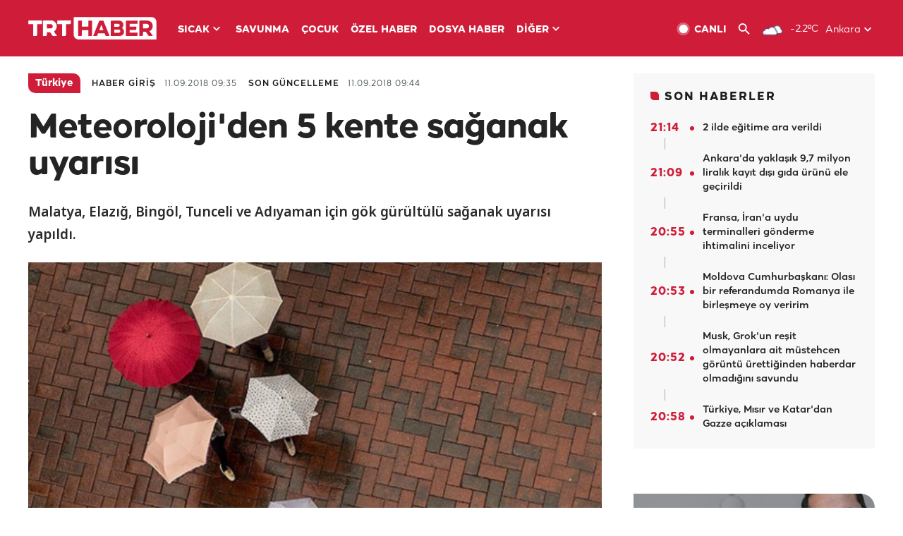

--- FILE ---
content_type: text/html; charset=UTF-8
request_url: https://www.trthaber.com/haber/turkiye/meteorolojiden-5-kente-saganak-uyarisi-384135.html
body_size: 14118
content:
<!DOCTYPE html>
<html lang="tr" prefix="og: http://ogp.me/ns#" class="" >
<head>
<meta http-equiv="Content-Type" content="text/html; charset=utf-8" />
<meta property="fb:pages" content="127630700588623" />
<title>METEOROLOJİ'DEN 5 KENTE SAĞANAK UYARISI - Son Dakika Haberleri</title>
<meta name="description" content="Malatya, Elazığ, Bingöl, Tunceli ve Adıyaman için gök gürültülü sağanak uyarısı yapıldı." />
<link href="https://trthaberstatic.cdn.wp.trt.com.tr/static/favicon.ico" rel="shortcut icon" type="image/x-icon" />
<link rel="apple-touch-icon" sizes="57x57" href="https://trthaberstatic.cdn.wp.trt.com.tr/static/images/trt-haber-kare-logo-57x57.png">
<link rel="apple-touch-icon" sizes="60x60" href="https://trthaberstatic.cdn.wp.trt.com.tr/static/images/trt-haber-kare-logo-60x60.png">
<link rel="apple-touch-icon" sizes="72x72" href="https://trthaberstatic.cdn.wp.trt.com.tr/static/images/trt-haber-kare-logo-72x72.png">
<link rel="apple-touch-icon" sizes="76x76" href="https://trthaberstatic.cdn.wp.trt.com.tr/static/images/trt-haber-kare-logo-76x76.png">
<link rel="apple-touch-icon" sizes="114x114" href="https://trthaberstatic.cdn.wp.trt.com.tr/static/images/trt-haber-kare-logo-114x114.png">
<link rel="apple-touch-icon" sizes="120x120" href="https://trthaberstatic.cdn.wp.trt.com.tr/static/images/trt-haber-kare-logo-120x120.png">
<link rel="apple-touch-icon" sizes="144x144" href="https://trthaberstatic.cdn.wp.trt.com.tr/static/images/trt-haber-kare-logo-144x144.png">
<link rel="apple-touch-icon" sizes="152x152" href="https://trthaberstatic.cdn.wp.trt.com.tr/static/images/trt-haber-kare-logo-152x152.png">
<link rel="apple-touch-icon" sizes="180x180" href="https://trthaberstatic.cdn.wp.trt.com.tr/static/images/trt-haber-kare-logo-180x180.png">
<link rel="icon" type="image/png" href="https://trthaberstatic.cdn.wp.trt.com.tr/static/images/trt-haber-kare-logo-144x144.png" sizes="144x144">
<link rel="icon" type="image/png" href="https://trthaberstatic.cdn.wp.trt.com.tr/static/images/trt-haber-kare-logo-192x192.png" sizes="192x192">
<meta name="msapplication-square70x70logo" content="https://trthaberstatic.cdn.wp.trt.com.tr/static/images/trt-haber-kare-logo-70x70.png">
<meta name="msapplication-square150x150logo" content="https://trthaberstatic.cdn.wp.trt.com.tr/static/images/trt-haber-kare-logo-150x150.png">
<meta name="msapplication-wide310x150logo" content="https://trthaberstatic.cdn.wp.trt.com.tr/static/images/trt-haber-logo-310x150.png">
<meta name="msapplication-square310x310logo" content="https://trthaberstatic.cdn.wp.trt.com.tr/static/images/trt-haber-kare-logo-310x310.png">
<meta property="og:title" content="Meteoroloji'den 5 kente sağanak uyarısı" />
<meta property="og:description" content="Malatya, Elazığ, Bingöl, Tunceli ve Adıyaman için gök gürültülü sağanak uyarısı yapıldı." />
<link rel="image_src" type="image/jpeg" href="https://trthaberstatic.cdn.wp.trt.com.tr/resimler/938000/938957.jpg" />
<link rel="thumbnail" type="image/jpeg" href="https://trthaberstatic.cdn.wp.trt.com.tr/resimler/938000/938957.jpg" />
<meta property="og:image" content="https://trthaberstatic.cdn.wp.trt.com.tr/resimler/938000/938957.jpg" />
<meta name="viewport" content="width=device-width, initial-scale=1.0, shrink-to-fit=no">
<base href="https://www.trthaber.com/" />
<link rel="canonical" href="https://www.trthaber.com/haber/turkiye/meteorolojiden-5-kente-saganak-uyarisi-384135.html"/>
<meta name="google-play-app" content="app-id=com.TRT.TrtHaber">
<meta name="application-name" content="TRT Haber">
<meta name="apple-itunes-app" content="app-id=509983402,app-argument=https://apps.apple.com/tr/app/trt-haber/id509983402">
<meta name="apple-mobile-web-app-title" content="TRT Haber">
<meta name="robots" content="max-image-preview:large">
<meta name="p:domain_verify" content="d84e2d14ad1b4fe58877beb901e5cdcc"/>
<meta name="p:domain_verify" content="a071267efb21000e62681b430866dd61"/>
<meta http-equiv="Accept-CH" content="DPR, Viewport-Width">
<meta name="twitter:card" content="summary_large_image">
<meta name="twitter:site" content="@trthaber">
<meta name="twitter:url" content="https://www.trthaber.com/haber/turkiye/meteorolojiden-5-kente-saganak-uyarisi-384135.html">
<meta name="twitter:title" content="Meteoroloji&#039;den 5 kente sağanak uyarısı">
<meta name="twitter:description" content="Malatya, Elazığ, Bingöl, Tunceli ve Adıyaman için gök gürültülü sağanak uyarısı yapıldı.">
<meta name="twitter:image" content="https://trthaberstatic.cdn.wp.trt.com.tr/resimler/938000/938957.jpg">
<meta property="og:url" content="https://www.trthaber.com/haber/turkiye/meteorolojiden-5-kente-saganak-uyarisi-384135.html">
<meta property="og:type" content="article">
<link rel="stylesheet" type="text/css" href="https://trthaberstatic.cdn.wp.trt.com.tr/static/bootstrap-4.5.0/css/bootstrap.min.css?v=594" />
<link rel="stylesheet" type="text/css" href="https://trthaberstatic.cdn.wp.trt.com.tr/static/css/styles.min.css?v=594" />
<link rel="stylesheet" type="text/css" media="screen and (max-width: 576px)" href="https://trthaberstatic.cdn.wp.trt.com.tr/static/css/style-576.min.css?v=594" />
<link rel="stylesheet" type="text/css" media="screen and (min-width: 576.1px) and (max-width: 768px)" href="https://trthaberstatic.cdn.wp.trt.com.tr/static/css/style-576-768.min.css?v=594" />
<link rel="stylesheet" type="text/css" media="screen and (min-width: 576.1px) and (max-width: 1040px)" href="https://trthaberstatic.cdn.wp.trt.com.tr/static/css/style-576-1040.min.css?v=594" />
<link rel="stylesheet" type="text/css" media="screen and (min-width: 768.1px) and (max-width: 1040px)" href="https://trthaberstatic.cdn.wp.trt.com.tr/static/css/style-768-1040.min.css?v=594" />
<link rel="stylesheet" type="text/css" media="screen and (min-width: 1040.1px) and (max-width: 1270px)" href="https://trthaberstatic.cdn.wp.trt.com.tr/static/css/style-1040-1270.min.css?v=594" />
<link rel="stylesheet" type="text/css" media="screen and (min-width: 1270.1px) and (max-width: 1470px)" href="https://trthaberstatic.cdn.wp.trt.com.tr/static/css/style-1270-1470.min.css?v=594" />
<link rel="stylesheet" type="text/css" media="screen and (min-width: 1470.1px)" href="https://trthaberstatic.cdn.wp.trt.com.tr/static/css/style-1470.min.css?v=594" />
<script src="https://trthaberstatic.cdn.wp.trt.com.tr/static/plugins/jquery-3.5.1.min.js" type="text/javascript"></script>
<script src="https://cdn.pr.trt.com.tr/static/js/player/player.1.0.165.js" type="text/javascript"></script>
<script type="application/ld+json">
{ 
    "@context" : "http://schema.org",
    "@type" : "Organization",
    "name": "TRT Haber",
    "legalName" : "TRT Haber",
    "url" : "https://www.trthaber.com/",
    "logo": "https://ddei5-0-ctp.trendmicro.com:443/wis/clicktime/v1/query?url=https%3a%2f%2ftrthaberstatic.cdn.wp.trt.com.tr%2fstatic%2fimages%2fnew%2dlogo%2dblack.svg&umid=E8A677EA-ED09-3805-ABEF-1B1D33D2D974&auth=09795f0ed076112d1bf566299a10d0ae0d737571-04d353ff70c12088bbfc6c35c986ccbf450c25f3",
    "foundingDate": "2010",
    "address": {
        "@type": "PostalAddress",
        "streetAddress": "TRT Genel Müdürlüğü, Turan Güneş Bulvarı 06550 Oran, Ankara",
        "addressLocality": "Oran",
        "addressRegion": "ANKARA",
        "postalCode": "06550",
        "addressCountry": "TR"
    },
    "contactPoint" : [
        {
            "@type" : "ContactPoint",
            "telephone" : "+90-4440878",
            "contactType" : "customer support",
            "email": "trthaber@trthaber.com",
            "areaServed" : "TR",
            "availableLanguage" : ["Turkish"]
        },
        {
            "@type" : "ContactPoint",
            "telephone" : "+90-4440878",
            "contactType" : "technical support",
            "email": "trthaber@trthaber.com",
            "areaServed" : "TR",
            "availableLanguage" : ["Turkish"]
        },
        {
            "@type" : "ContactPoint",
            "telephone" : "+90-4440878",
            "email": "trthaber@trthaber.com",
            "contactType" : "sales",
            "areaServed" : "TR",
            "availableLanguage" : ["Turkish"]
        }
    ],
    "sameAs": [
        "https://www.facebook.com/trthaber",
        "https://twitter.com/trthaber",
        "https://www.youtube.com/user/trthaber"
    ]
}
</script>
<script type="application/ld+json" id="breadcrumbStructuredData">
{
  "@context": "https://schema.org",
  "@type": "BreadcrumbList",
  "itemListElement": [
      { "@type": "ListItem", "position": 1, "name": "Haberler", "item": "https://www.trthaber.com/" },{ "@type": "ListItem", "position": 2, "name": "Türkiye", "item": "https://www.trthaber.com/haber/turkiye/" },{ "@type": "ListItem", "position": 3, "name": "Meteoroloji&#039;den 5 kente sağanak uyarısı", "item": "https://www.trthaber.com/haber/turkiye/meteorolojiden-5-kente-saganak-uyarisi-384135.html" }
  ]
}
</script>
<script type="application/ld+json" id="newsStructuredData">
{
    "@context": "http://schema.org",
    "@type": "NewsArticle",
    "articleSection": "Türkiye",
    "mainEntityOfPage": {
        "@type": "WebPage",
        "@id": "https://www.trthaber.com/haber/turkiye/meteorolojiden-5-kente-saganak-uyarisi-384135.html"
    },
    "headline": "Meteoroloji&#039;den 5 kente sağanak uyarısı",
    "description": "Malatya, Elazığ, Bingöl, Tunceli ve Adıyaman için gök gürültülü sağanak uyarısı yapıldı.",
    "keywords":[],
    "image": {
        "@type": "ImageObject",
        "url": "https://trthaberstatic.cdn.wp.trt.com.tr/resimler/938000/938957.jpg",
        "height": "1280",
        "width": "720"
    },
    "datePublished": "2018-09-11 09:35:00+03:00",
    "dateModified": "2018-09-11 09:44:33+03:00",
    "author": {
        "@type": "Organization",
        "name": "TRT Haber"
    },
    "publisher": {
        "@type": "Organization",
        "name": "TRT Haber",
        "logo": {
            "@type": "ImageObject",
            "width": "436",
            "height": "84",
            "url": "https://trthaberstatic.cdn.wp.trt.com.tr/static/images/trthaber-organization-logo.png"
        }
    }
}
</script>
<!-- Global site tag (gtag.js) - Google Analytics -->
            <script async src="https://www.googletagmanager.com/gtag/js?id=UA-26291030-5"></script>
            <script>
              window.dataLayer = window.dataLayer || [];
              function gtag(){dataLayer.push(arguments);}
              gtag('js', new Date());
            
              gtag('config', 'UA-26291030-5');
            </script>
        <!-- Google Tag Manager -->
            <script>(function(w,d,s,l,i){w[l]=w[l]||[];w[l].push({'gtm.start':
            new Date().getTime(),event:'gtm.js'});var f=d.getElementsByTagName(s)[0],
            j=d.createElement(s),dl=l!='dataLayer'?'&l='+l:'';j.async=true;j.src=
            'https://www.googletagmanager.com/gtm.js?id='+i+dl;f.parentNode.insertBefore(j,f);
            })(window,document,'script','dataLayer','GTM-PCCBKS9');</script>
            <!-- End Google Tag Manager --></head>
<body>
<!-- Google Tag Manager (noscript) -->
            <noscript><iframe src="https://www.googletagmanager.com/ns.html?id=GTM-PCCBKS9"
            height="0" width="0" style="display:none;visibility:hidden"></iframe></noscript>
            <!-- End Google Tag Manager (noscript) -->        <div class="masthead-ads-container">
            <div class="masthead-ads-wrapper">
                <!-- /112281457/trthaber_970x250_passback -->
<div id='div-gpt-ad-1549658900112-0' style='width:970px; height:250px; margin: 0 auto;'>
</div>            </div>
        </div>
        <!-- HEADER START -->
<div class="header">
        <div class="top-menu-container">
        <div class="mega-menu-button"></div>
        <div class="top-menu-wrapper">
            <a href="https://www.trthaber.com/" target="_self">
                <img class="logo" src="https://trthaberstatic.cdn.wp.trt.com.tr/static/images/logo.svg" width="183" height="32" title="Son Dakika Haberler" alt="Son Dakika Haberler" />
            </a>

                            <!--<img src="https://trthaberstatic.cdn.wp.trt.com.tr/static/images/siyah-kurdele.png" width="21" height="32" class="header-special-icon" />-->
            
                        <ul class="top-menu-left">
                                        <li class="sub">
                            <a href="javascript:void(0);" title="SICAK">
                                SICAK                                <i class="arrow"></i>
                            </a>
                            <ul class="menu-dropdown vertical-scroll one-column left-align">
                                                                    <li>
                                        <a href="https://www.trthaber.com/haber/gundem/" title="GÜNDEM" target="_blank">
                                            GÜNDEM                                        </a>
                                    </li>
                                                                    <li>
                                        <a href="https://www.trthaber.com/haber/turkiye/" title="TÜRKİYE" target="_blank">
                                            TÜRKİYE                                        </a>
                                    </li>
                                                                    <li>
                                        <a href="https://www.trthaber.com/haber/dunya/" title="DÜNYA" target="_blank">
                                            DÜNYA                                        </a>
                                    </li>
                                                                    <li>
                                        <a href="https://www.trthaber.com/haber/turk-dunyasi/" title="TÜRK DÜNYASI" target="_blank">
                                            TÜRK DÜNYASI                                        </a>
                                    </li>
                                                                    <li>
                                        <a href="https://www.trthaber.com/haber/ekonomi/" title="EKONOMİ" target="_blank">
                                            EKONOMİ                                        </a>
                                    </li>
                                                                    <li>
                                        <a href="https://www.trthaber.com/spor/" title="SPOR" target="_blank">
                                            SPOR                                        </a>
                                    </li>
                                                            </ul>
                        </li>
                                                <li >
                            <a href="https://www.trthaber.com/haber/savunma/" title="SAVUNMA" target="_blank">
                                SAVUNMA                            </a>
                        </li>
                                                <li >
                            <a href="https://www.trthaber.com/haber/cocuk/" title="ÇOCUK" target="_blank">
                                ÇOCUK                            </a>
                        </li>
                                                <li >
                            <a href="https://www.trthaber.com/ozel-haberler/" title="ÖZEL HABER" target="_blank">
                                ÖZEL HABER                            </a>
                        </li>
                                                <li >
                            <a href="https://www.trthaber.com/dosya-haberler/" title="DOSYA HABER" target="_blank">
                                DOSYA HABER                            </a>
                        </li>
                                                <li class="sub">
                            <a href="javascript:void(0);" title="DİĞER">
                                DİĞER                                <i class="arrow"></i>
                            </a>
                            <ul class="menu-dropdown vertical-scroll right-align">
                                                                    <li>
                                        <a href="https://www.trthaber.com/son-dakika-haberleri" title="SON HABERLER" target="_blank">
                                            SON HABERLER                                        </a>
                                    </li>
                                                                    <li>
                                        <a href="https://www.trthaber.com/tum-mansetler.html" title="TÜM MANŞETLER" target="_blank">
                                            TÜM MANŞETLER                                        </a>
                                    </li>
                                                                    <li>
                                        <a href="https://www.trthaber.com/fotograf-galerileri.html" title="FOTO FOKUS" target="_blank">
                                            FOTO FOKUS                                        </a>
                                    </li>
                                                                    <li>
                                        <a href="https://www.trthaber.com/haber/dunya-disi/" title="DÜNYA DIŞI" target="_blank">
                                            DÜNYA DIŞI                                        </a>
                                    </li>
                                                                    <li>
                                        <a href="https://www.trthaber.com/video-galerileri.html" title="VİDEO GALERİ" target="_blank">
                                            VİDEO GALERİ                                        </a>
                                    </li>
                                                                    <li>
                                        <a href="https://www.trthaber.com/haber/kultur-sanat/" title="KÜLTÜR-SANAT" target="_blank">
                                            KÜLTÜR-SANAT                                        </a>
                                    </li>
                                                                    <li>
                                        <a href="https://www.trthaber.com/dosya-haberler/" title="DOSYA HABER" target="_blank">
                                            DOSYA HABER                                        </a>
                                    </li>
                                                                    <li>
                                        <a href="https://www.trthaber.com/haber/yasam/" title="YAŞAM" target="_blank">
                                            YAŞAM                                        </a>
                                    </li>
                                                                    <li>
                                        <a href="https://www.trthaber.com/haber/saglik/" title="SAĞLIK" target="_blank">
                                            SAĞLIK                                        </a>
                                    </li>
                                                                    <li>
                                        <a href="https://www.trthaber.com/gezi/" title="GEZİ" target="_blank">
                                            GEZİ                                        </a>
                                    </li>
                                                                    <li>
                                        <a href="https://www.trthaber.com/haber/bilim-teknoloji/" title="TEKNOLOJİ" target="_blank">
                                            TEKNOLOJİ                                        </a>
                                    </li>
                                                                    <li>
                                        <a href="https://www.trthaber.com/haber/cevre/" title="ÇEVRE" target="_blank">
                                            ÇEVRE                                        </a>
                                    </li>
                                                                    <li>
                                        <a href="https://www.trthaber.com/haber/egitim/" title="EĞİTİM" target="_blank">
                                            EĞİTİM                                        </a>
                                    </li>
                                                                    <li>
                                        <a href="https://www.trthaber.com/haber/guncel/" title="GÜNCEL" target="_blank">
                                            GÜNCEL                                        </a>
                                    </li>
                                                                    <li>
                                        <a href="https://www.trthaber.com/haber/cocuk/" title="ÇOCUK" target="_blank">
                                            ÇOCUK                                        </a>
                                    </li>
                                                                    <li>
                                        <a href="https://www.trthaber.com/podcast.html" title="PODCAST" target="_blank">
                                            PODCAST                                        </a>
                                    </li>
                                                                    <li>
                                        <a href="https://www.trthaber.com/hava-durumu.html" title="HAVA DURUMU" target="_blank">
                                            HAVA DURUMU                                        </a>
                                    </li>
                                                                    <li>
                                        <a href="https://www.trthaber.com/trtden-haberler/" title="TRT'DEN HABERLER" target="_blank">
                                            TRT'DEN HABERLER                                        </a>
                                    </li>
                                                                    <li>
                                        <a href="/meteo-uyari/turkiye/bugun" title="HAVA UYARILARI" target="_blank">
                                            HAVA UYARILARI                                        </a>
                                    </li>
                                                                    <li>
                                        <a href="https://www.trthaber.com/trt-akademi/" title="TRT AKADEMİ" target="_blank">
                                            TRT AKADEMİ                                        </a>
                                    </li>
                                                                    <li>
                                        <a href="https://www.trthaber.com/programlar/" title="PROGRAMLAR" target="_blank">
                                            PROGRAMLAR                                        </a>
                                    </li>
                                                                    <li>
                                        <a href="https://www.trthaber.com/haber/trt-arsiv/" title="TRT ARŞİV" target="_blank">
                                            TRT ARŞİV                                        </a>
                                    </li>
                                                            </ul>
                        </li>
                                    </ul>
                        <div class="top-menu-weather-container">
                                <a href="https://www.trthaber.com/ankara-hava-durumu.html" class="site-url">
                    <img src="https://trthaberstatic.cdn.wp.trt.com.tr/static/images/weather-icons/3.png" class="icon" width="30" height="30" alt="Çok Bulutlu" id="headerWeatherIcon" />
                </a>
                                                <a href="https://www.trthaber.com/ankara-hava-durumu.html" class="site-url">
                    <span class="temp" id="headerWeatherTemp">-2.2ºC</span>
                </a>
                                                <span class="city-wrapper">
                    <a href="https://www.trthaber.com/ankara-hava-durumu.html" class="site-url">
                        <span id="headerWeatherCity">Ankara</span>
                    </a>
                    <img src="https://trthaberstatic.cdn.wp.trt.com.tr/static/images/top-menu-weather-down-arrow.svg" id="topMenuWeatherArrow" class="arrow" width="20" height="20"  />
                </span>
                                                <ul id="headerWeatherCityList" class="city-list vertical-scroll">
                                            <li data-val="adana">Adana</li>
                                            <li data-val="adiyaman">Adıyaman</li>
                                            <li data-val="afyonkarahisar">Afyonkarahisar</li>
                                            <li data-val="agri">Ağrı</li>
                                            <li data-val="aksaray">Aksaray</li>
                                            <li data-val="amasya">Amasya</li>
                                            <li data-val="ankara">Ankara</li>
                                            <li data-val="antalya">Antalya</li>
                                            <li data-val="ardahan">Ardahan</li>
                                            <li data-val="artvin">Artvin</li>
                                            <li data-val="aydin">Aydın</li>
                                            <li data-val="balikesir">Balıkesir</li>
                                            <li data-val="bartin">Bartın</li>
                                            <li data-val="batman">Batman</li>
                                            <li data-val="bayburt">Bayburt</li>
                                            <li data-val="bilecik">Bilecik</li>
                                            <li data-val="bingol">Bingöl</li>
                                            <li data-val="bitlis">Bitlis</li>
                                            <li data-val="bolu">Bolu</li>
                                            <li data-val="burdur">Burdur</li>
                                            <li data-val="bursa">Bursa</li>
                                            <li data-val="canakkale">Çanakkale</li>
                                            <li data-val="cankiri">Çankırı</li>
                                            <li data-val="corum">Çorum</li>
                                            <li data-val="denizli">Denizli</li>
                                            <li data-val="diyarbakir">Diyarbakır</li>
                                            <li data-val="duzce">Düzce</li>
                                            <li data-val="edirne">Edirne</li>
                                            <li data-val="elazig">Elazığ</li>
                                            <li data-val="erzincan">Erzincan</li>
                                            <li data-val="erzurum">Erzurum</li>
                                            <li data-val="eskisehir">Eskişehir</li>
                                            <li data-val="gaziantep">Gaziantep</li>
                                            <li data-val="giresun">Giresun</li>
                                            <li data-val="gumushane">Gümüşhane</li>
                                            <li data-val="hakkari">Hakkari</li>
                                            <li data-val="hatay">Hatay</li>
                                            <li data-val="igdir">Iğdır</li>
                                            <li data-val="isparta">Isparta</li>
                                            <li data-val="istanbul">İstanbul</li>
                                            <li data-val="izmir">İzmir</li>
                                            <li data-val="kahramanmaras">Kahramanmaraş</li>
                                            <li data-val="karabuk">Karabük</li>
                                            <li data-val="karaman">Karaman</li>
                                            <li data-val="kars">Kars</li>
                                            <li data-val="kastamonu">Kastamonu</li>
                                            <li data-val="kayseri">Kayseri</li>
                                            <li data-val="kirikkale">Kırıkkale</li>
                                            <li data-val="kirklareli">Kırklareli</li>
                                            <li data-val="kirsehir">Kırşehir</li>
                                            <li data-val="kilis">Kilis</li>
                                            <li data-val="kocaeli">Kocaeli</li>
                                            <li data-val="konya">Konya</li>
                                            <li data-val="kutahya">Kütahya</li>
                                            <li data-val="malatya">Malatya</li>
                                            <li data-val="manisa">Manisa</li>
                                            <li data-val="mardin">Mardin</li>
                                            <li data-val="mersin">Mersin</li>
                                            <li data-val="mugla">Muğla</li>
                                            <li data-val="mus">Muş</li>
                                            <li data-val="nevsehir">Nevşehir</li>
                                            <li data-val="nigde">Niğde</li>
                                            <li data-val="ordu">Ordu</li>
                                            <li data-val="osmaniye">Osmaniye</li>
                                            <li data-val="rize">Rize</li>
                                            <li data-val="sakarya">Sakarya</li>
                                            <li data-val="samsun">Samsun</li>
                                            <li data-val="siirt">Siirt</li>
                                            <li data-val="sinop">Sinop</li>
                                            <li data-val="sivas">Sivas</li>
                                            <li data-val="sanliurfa">Şanlıurfa</li>
                                            <li data-val="sirnak">Şırnak</li>
                                            <li data-val="tekirdag">Tekirdağ</li>
                                            <li data-val="tokat">Tokat</li>
                                            <li data-val="trabzon">Trabzon</li>
                                            <li data-val="tunceli">Tunceli</li>
                                            <li data-val="usak">Uşak</li>
                                            <li data-val="van">Van</li>
                                            <li data-val="yalova">Yalova</li>
                                            <li data-val="yozgat">Yozgat</li>
                                            <li data-val="zonguldak">Zonguldak</li>
                                    </ul>
                            </div>
            <ul class="top-menu-right">
                <li class="top-menu-search-container" id="topMenuSearchBoxContainer">
                    <img src="https://trthaberstatic.cdn.wp.trt.com.tr/static/images/mobile-mega-menu-search-icon.svg" id="topMenuSearchIcon" width="28" height="28" />
                    <input type="hidden" name="token" id="topMenuSearchToken" value="" />
                    <input type="text" name="aranan" id="topMenuSearchInput" placeholder="Arama kelimesi" autocomplete="off">
                    <input type="button" value="" id="topMenuSearchButton" alt="Ara" title="Ara">
                </li>
                <li>
                    <a href="https://www.trthaber.com/canli-yayin-izle.html" title="Canlı TV" class="site-url">
                        <img src="https://trthaberstatic.cdn.wp.trt.com.tr/static/images/menu_live_icon.svg" width="20" height="20" alt="Canlı TV" />
                        <span class="text">CANLI</span>
                    </a>
                </li>
                <li>
                    <a href="javascript:void(0);" id="topMenuSearchUrl" title="Arama">
                        <img src="https://trthaberstatic.cdn.wp.trt.com.tr/static/images/menu_search_icon.svg" width="20" height="20" alt="Arama" />
                    </a>
                </li>
            </ul>
        </div>
    </div>

    <div class="top-menu-placeholder"></div>
    
    <div class="mobile-mega-menu-container">
        <div class="search-container" id="headerMenuSearchBoxContainer">
            <img src="https://trthaberstatic.cdn.wp.trt.com.tr/static/images/mobile-mega-menu-search-icon.svg" id="headerMenuSearchIcon" width="16" height="16" />
            <input type="hidden" name="token" id="headerMenuSearchToken" value="" />
            <input type="text" name="aranan" id="headerMenuSearchInput" placeholder="Arama kelimesi" autocomplete="off">
            <input type="button" value="" id="headerMenuSearchButton" alt="Ara" title="Ara">
        </div>

                <ul class="mobile-menu">
                                <li>
                        <a href="https://www.trthaber.com/arama.html" title="Arama" target="_self">
                            Arama                        </a>
                    </li>
                                                    <li>
                        <a href="/" title="Anasayfa" target="_self">
                            Anasayfa                        </a>
                    </li>
                                                    <li>
                        <a href="https://www.trthaber.com/haber/gundem/" title="Gündem" target="_self">
                            Gündem                        </a>
                    </li>
                                                    <li>
                        <a href="https://www.trthaber.com/haber/turkiye/" title="Türkiye" target="_self">
                            Türkiye                        </a>
                    </li>
                                                    <li>
                        <a href="https://www.trthaber.com/haber/dunya/" title="Dünya" target="_self">
                            Dünya                        </a>
                    </li>
                                                    <li>
                        <a href="https://www.trthaber.com/haber/turk-dunyasi/" title="Türk Dünyası" target="_self">
                            Türk Dünyası                        </a>
                    </li>
                                                    <li>
                        <a href="https://www.trthaber.com/haber/ekonomi/" title="Ekonomi" target="_self">
                            Ekonomi                        </a>
                    </li>
                                                    <li>
                        <a href="https://www.trthaber.com/spor/" title="Spor" target="_self">
                            Spor                        </a>
                    </li>
                                                    <li>
                        <a href="https://www.trthaber.com/haber/savunma/" title="Savunma" target="_self">
                            Savunma                        </a>
                    </li>
                                                    <li>
                        <a href="https://www.trthaber.com/haber/cocuk/" title="Çocuk" target="_self">
                            Çocuk                        </a>
                    </li>
                                                    <li>
                        <a href="https://www.trthaber.com/ozel-haberler/" title="Özel Haber" target="_self">
                            Özel Haber                        </a>
                    </li>
                                                    <li>
                        <a href="https://www.trthaber.com/infografikler/" title="İnfografik" target="_self">
                            İnfografik                        </a>
                    </li>
                                                    <li>
                        <a href="https://www.trthaber.com/haber/interaktif/" title="İnteraktif" target="_self">
                            İnteraktif                        </a>
                    </li>
                                                    <li>
                        <a href="https://www.trthaber.com/hava-durumu.html" title="Hava Durumu" target="_self">
                            Hava Durumu                        </a>
                    </li>
                                                    <li>
                        <a href="/meteo-uyari/turkiye/bugun" title="Hava Uyarıları" target="_self">
                            Hava Uyarıları                        </a>
                    </li>
                                                    <li class="sub">
                        <a href="javascript:void(0);" title="Diğer" target="_self">
                            Diğer                        </a>
                        <ul class="dropdown">
                                                            <li>
                                    <i>-</i>
                                    <a href="https://www.trthaber.com/son-dakika-haberleri" title="Son Haberler" target="_self">
                                        Son Haberler                                    </a>
                                </li>
                                                            <li>
                                    <i>-</i>
                                    <a href="https://www.trthaber.com/tum-mansetler.html" title="Tüm Manşetler" target="_self">
                                        Tüm Manşetler                                    </a>
                                </li>
                                                            <li>
                                    <i>-</i>
                                    <a href="https://www.trthaber.com/fotograf-galerileri.html" title="Foto Fokus" target="_self">
                                        Foto Fokus                                    </a>
                                </li>
                                                            <li>
                                    <i>-</i>
                                    <a href="https://www.trthaber.com/video-galerileri.html" title="Video Galeri" target="_self">
                                        Video Galeri                                    </a>
                                </li>
                                                            <li>
                                    <i>-</i>
                                    <a href="https://www.trthaber.com/dosya-haberler/" title="Dosya Haber" target="_self">
                                        Dosya Haber                                    </a>
                                </li>
                                                            <li>
                                    <i>-</i>
                                    <a href="https://www.trthaber.com/haber/saglik/" title="Sağlık" target="_self">
                                        Sağlık                                    </a>
                                </li>
                                                            <li>
                                    <i>-</i>
                                    <a href="https://www.trthaber.com/haber/yasam/" title="Yaşam" target="_self">
                                        Yaşam                                    </a>
                                </li>
                                                            <li>
                                    <i>-</i>
                                    <a href="https://www.trthaber.com/gezi/" title="Gezi" target="_self">
                                        Gezi                                    </a>
                                </li>
                                                            <li>
                                    <i>-</i>
                                    <a href="https://www.trthaber.com/haber/bilim-teknoloji/" title="Teknoloji" target="_self">
                                        Teknoloji                                    </a>
                                </li>
                                                            <li>
                                    <i>-</i>
                                    <a href="https://www.trthaber.com/haber/egitim/" title="Eğitim" target="_self">
                                        Eğitim                                    </a>
                                </li>
                                                            <li>
                                    <i>-</i>
                                    <a href="https://www.trthaber.com/haber/dunya-disi/" title="Dünya Dışı" target="_self">
                                        Dünya Dışı                                    </a>
                                </li>
                                                            <li>
                                    <i>-</i>
                                    <a href="https://www.trthaber.com/haber/kultur-sanat/" title="Kültür-Sanat" target="_self">
                                        Kültür-Sanat                                    </a>
                                </li>
                                                            <li>
                                    <i>-</i>
                                    <a href="https://www.trthaber.com/haber/cevre/" title="Çevre" target="_self">
                                        Çevre                                    </a>
                                </li>
                                                            <li>
                                    <i>-</i>
                                    <a href="https://www.trthaber.com/haber/guncel/" title="Güncel" target="_self">
                                        Güncel                                    </a>
                                </li>
                                                            <li>
                                    <i>-</i>
                                    <a href="https://www.trthaber.com/podcast.html" title="Podcast" target="_self">
                                        Podcast                                    </a>
                                </li>
                                                            <li>
                                    <i>-</i>
                                    <a href="https://www.trthaber.com/programlar/" title="Programlar" target="_self">
                                        Programlar                                    </a>
                                </li>
                                                            <li>
                                    <i>-</i>
                                    <a href="https://www.trthaber.com/trtden-haberler/" title="TRT'den Haberler" target="_self">
                                        TRT'den Haberler                                    </a>
                                </li>
                                                            <li>
                                    <i>-</i>
                                    <a href="https://www.trthaber.com/trt-akademi/" title="TRT Akademi" target="_self">
                                        TRT Akademi                                    </a>
                                </li>
                                                            <li>
                                    <i>-</i>
                                    <a href="https://www.trthaber.com/haber/trt-arsiv/" title="TRT Arşiv" target="_self">
                                        TRT Arşiv                                    </a>
                                </li>
                                                            <li>
                                    <i>-</i>
                                    <a href="https://www.trthaber.com/yayin-akisi.html" title="Yayın Akışı" target="_self">
                                        Yayın Akışı                                    </a>
                                </li>
                                                            <li>
                                    <i>-</i>
                                    <a href="https://radyo.trt.net.tr/frekanslar" title="Radyo Frekanslarımız" target="_self">
                                        Radyo Frekanslarımız                                    </a>
                                </li>
                                                            <li>
                                    <i>-</i>
                                    <a href="https://www.trthaber.com/sitene_ekle.html" title="Sitene Ekle" target="_self">
                                        Sitene Ekle                                    </a>
                                </li>
                                                            <li>
                                    <i>-</i>
                                    <a href="https://www.trthaber.com/iletisim.html" title="İletişim" target="_self">
                                        İletişim                                    </a>
                                </li>
                                                            <li>
                                    <i>-</i>
                                    <a href="https://www.trthaber.com/gizlilik-politikasi-ve-aydinlatma-metni.html" title="Gizlilik Politikası ve Aydınlatma Metni" target="_self">
                                        Gizlilik Politikası ve Aydınlatma Metni                                    </a>
                                </li>
                                                            <li>
                                    <i>-</i>
                                    <a href="https://www.trthaber.com/kullanim-sartlari.html" title="Kullanım Şartları" target="_self">
                                        Kullanım Şartları                                    </a>
                                </li>
                                                            <li>
                                    <i>-</i>
                                    <a href="https://www.trthaber.com/cerez-politikasi.html" title="Çerez Politikası" target="_self">
                                        Çerez Politikası                                    </a>
                                </li>
                                                    </ul>
                    </li>
                                        </ul>
            </div>

            <div class="mobile-masthead-ads-container">
            <!-- /112281457/TrtHaber_mobil_Masthead -->
<div id='div-gpt-ad-1550130260876-0' style='margin: 0 auto; width: max-content;'>
</div>        </div>
        </div>
<!-- HEADER END -->
    <!-- CONTENT START -->
    <div class="container">
        <div class="news-detail-container">
            <div class="left">
                <div class="news-content-container" id="newsDetail384135" data-id="384135" data-url="https://www.trthaber.com/haber/turkiye/meteorolojiden-5-kente-saganak-uyarisi-384135.html">
                    <input type="hidden" name="page_category_id" class="page-category-id" value="2">
                    <input type="hidden" name="page_category_name" class="page-category-name" value="Türkiye">
                    <input type="hidden" name="page_id" class="page-id" value="384135">
                    <input type="hidden" name="page_url" class="page-url" value="https://www.trthaber.com/haber/turkiye/meteorolojiden-5-kente-saganak-uyarisi-384135.html">
                    <input type="hidden" name="page_seo_title" class="page-seo-title" value="METEOROLOJİ'DEN 5 KENTE SAĞANAK UYARISI - Son Dakika Haberleri">
                    <input type="hidden" name="page_title" class="page-title" value="Meteoroloji'den 5 kente sağanak uyarısı">
                    <input type="hidden" name="page_clear_title" class="page-clear-title" value="Meteoroloji&#039;den 5 kente sağanak uyarısı">
                    <input type="hidden" name="page_clear_description" class="page-clear-description" value="Malatya, Elazığ, Bingöl, Tunceli ve Adıyaman için gök gürültülü sağanak uyarısı yapıldı.">
                    <input type="hidden" name="page_clear_tag_description" class="page-clear-tag-description" value="Malatya, Elazığ, Bingöl, Tunceli ve Adıyaman için gök gürültülü sağanak uyarısı yapıldı.">
                    <input type="hidden" name="page_data_description" class="page-data-description" value="Malatya, Elazığ, Bingöl, Tunceli ve Adıyaman için gök gürültülü sağanak uyarısı yapıldı.">
                    <input type="hidden" name="page_data_keywords" class="page-data-keywords" value="">
                    <input type="hidden" name="page_data_breadcrumb_items" class="page-data-breadcrumb-items" value="{ &quot;@type&quot;: &quot;ListItem&quot;, &quot;position&quot;: 1, &quot;name&quot;: &quot;Haberler&quot;, &quot;item&quot;: &quot;https://www.trthaber.com/&quot; },{ &quot;@type&quot;: &quot;ListItem&quot;, &quot;position&quot;: 2, &quot;name&quot;: &quot;Türkiye&quot;, &quot;item&quot;: &quot;https://www.trthaber.com/haber/turkiye/&quot; },{ &quot;@type&quot;: &quot;ListItem&quot;, &quot;position&quot;: 3, &quot;name&quot;: &quot;Meteoroloji&amp;#039;den 5 kente sağanak uyarısı&quot;, &quot;item&quot;: &quot;https://www.trthaber.com/haber/turkiye/meteorolojiden-5-kente-saganak-uyarisi-384135.html&quot; }">
                    <input type="hidden" name="page_img_url" class="page-img-url" value="https://trthaberstatic.cdn.wp.trt.com.tr/resimler/938000/938957.jpg">
                    <input type="hidden" name="page_video_thumbnail_urls" class="page-video-thumbnail-urls" value="">
                    <input type="hidden" name="page_date" class="page-date" value="2018-09-11 09:35:00">
                    <input type="hidden" name="page_added_by_id" class="page-added-by-id" value="182">
                    <input type="hidden" name="page_added_by_name" class="page-added-by-name" value="Cansu Kurukahvecioğlu">
                    <input type="hidden" name="page_edited_by_id" class="page-edited-by-id" value="182">
                    <input type="hidden" name="page_edited_by_name" class="page-edited-by-name" value="Cansu Kurukahvecioğlu">
                    <input type="hidden" name="page_canonical_url" class="page-canonical-url" value="https://www.trthaber.com/haber/turkiye/meteorolojiden-5-kente-saganak-uyarisi-384135.html">
                    <input type="hidden" name="page_video_content" class="page-video-content" value="">
                    <input type="hidden" name="page_agency_ids" class="page-agency-ids" value=",0">
                    <input type="hidden" name="page_is_special_news" class="page-is-special-news" value="0">
                    <input type="hidden" name="page_is_file_news" class="page-is-file-news" value="0">
                    <input type="hidden" name="page_date_published" class="page-date-published" value="2018-09-11 09:35:00+03:00">
                    <input type="hidden" name="page_date_modified" class="page-date-modified" value="2018-09-11 09:44:33+03:00">
                    <input type="hidden" name="page_next_news_id" class="page-next-news-id" value="384134">
                    <input type="hidden" name="page_next_news_url" class="page-next-news-url" value="haber/turkiye/turkiye-libyadaki-teror-saldirisini-kinadi-384134.html">
                    <input type="hidden" name="page_next_news_image" class="page-next-news-image" value="https://trthaberstatic.cdn.wp.trt.com.tr/resimler/938000/938953_3.jpg">
                    <input type="hidden" name="page_next_news_title" class="page-next-news-title" value="Türkiye Libya'daki terör saldırısını kınadı">

                    <div class="news-info-bar">
                        <a href="https://www.trthaber.com/haber/turkiye/" title="Türkiye" class="site-url">
                            <span class="category-tag">Türkiye</span>
                        </a>
                        <div class="source-date-container">
                                                                                        <span class="created-date">
                                    <label>HABER GİRİŞ</label>
                                                                            11.09.2018 09:35                                                                                                                    <time class="updated-date-content" datetime="2018-09-11 09:44">, 11.09.2018 09:44</time>
                                                                    </span>
                                                                                        <span class="updated-date">
                                    <label>SON GÜNCELLEME</label>
                                    <time datetime="2018-09-11 09:44">11.09.2018 09:44</time>
                                </span>
                                                    </div>
                    </div>

                    <h1 class="news-title">Meteoroloji'den 5 kente sağanak uyarısı</h1>

                    <h2 class="news-spot">Malatya, Elazığ, Bingöl, Tunceli ve Adıyaman için gök gürültülü sağanak uyarısı yapıldı.</h2>

                    
                                            <div class="news-image">
                            <picture>
                                <source data-srcset="https://trthaberstatic.cdn.wp.trt.com.tr/resimler/938000/938957_1.jpg" media="(max-width: 320px)">
                                <source data-srcset="https://trthaberstatic.cdn.wp.trt.com.tr/resimler/938000/938957.jpg" media="(max-width: 576px)">
                                <source data-srcset="https://trthaberstatic.cdn.wp.trt.com.tr/resimler/938000/938957.jpg" media="(max-width: 1470px)">
                                <source data-srcset="https://trthaberstatic.cdn.wp.trt.com.tr/resimler/938000/938957.jpg">
                                <img src="https://trthaberstatic.cdn.wp.trt.com.tr/static/images/lazyload-placeholder-1280x720.png" data-src="https://trthaberstatic.cdn.wp.trt.com.tr/resimler/938000/938957.jpg" alt="Meteoroloji'den 5 kente sağanak uyarısı" class="lazyload" width="1013" height="569">
                            </picture>
                                                    </div>
                        
                    <div class="social-links-container">
                                                <ul>
                            <li><a href="https://sosyal.teknofest.app/share?text=Meteoroloji'den 5 kente sağanak uyarısı%0Ahttps%3A%2F%2Fwww.trthaber.com%2Fhaber%2Fturkiye%2Fmeteorolojiden-5-kente-saganak-uyarisi-384135.html" class="social-share-url site-social-share-url" title="Next Sosyal Paylaş" target="_blank"><span class="nsosyal"></span></a></li>
                            <li><a href="https://www.facebook.com/sharer.php?u=https://www.trthaber.com/haber/turkiye/meteorolojiden-5-kente-saganak-uyarisi-384135.html&t=Meteoroloji'den 5 kente sağanak uyarısı" class="social-share-url site-social-share-url" title="Facebook Paylaş" target="_blank"><span class="facebook"></span></a></li>
                            <li><a href="https://twitter.com/intent/tweet?hashtags=trthaber&original_referer=https%3A%2F%2Fwww.trthaber.com%2Fhaber%2Fturkiye%2Fmeteorolojiden-5-kente-saganak-uyarisi-384135.html&related=trthaber&text=Meteoroloji%27den+5+kente+sa%C4%9Fanak+uyar%C4%B1s%C4%B1&url=https%3A%2F%2Fwww.trthaber.com%2Fhaber%2Fturkiye%2Fmeteorolojiden-5-kente-saganak-uyarisi-384135.html&via=trthaber" class="social-share-url site-social-share-url" title="Twitter Paylaş" target="_blank"><span class="twitter"></span></a></li>
                            <li><a href="https://www.linkedin.com/shareArticle?mini=true&url=https://www.trthaber.com/haber/turkiye/meteorolojiden-5-kente-saganak-uyarisi-384135.html&title=Meteoroloji'den 5 kente sağanak uyarısı" class="social-share-url site-social-share-url" title="LinkedIn Paylaş" target="_blank"><span class="linkedin"></span></a></li>
                            <li><a href="https://t.me/share/url?url=https%3A%2F%2Fwww.trthaber.com%2Fhaber%2Fturkiye%2Fmeteorolojiden-5-kente-saganak-uyarisi-384135.html" class="social-share-url site-social-share-url" title="Telegram Paylaş" target="_blank"><span class="telegram"></span></a></li>
                            <li><a href="whatsapp://send?text=Meteoroloji'den 5 kente sağanak uyarısı https%3A%2F%2Fwww.trthaber.com%2Fhaber%2Fturkiye%2Fmeteorolojiden-5-kente-saganak-uyarisi-384135.html" class="social-share-url site-social-share-url" title="Whatsapp Paylaş" target="_blank" data-mobile-url="whatsapp://send?text=Meteoroloji'den 5 kente sağanak uyarısı https%3A%2F%2Fwww.trthaber.com%2Fhaber%2Fturkiye%2Fmeteorolojiden-5-kente-saganak-uyarisi-384135.html" data-desktop-url="https://web.whatsapp.com/send?text=Meteoroloji'den 5 kente sağanak uyarısı - Devamını Oku: https%3A%2F%2Fwww.trthaber.com%2Fhaber%2Fturkiye%2Fmeteorolojiden-5-kente-saganak-uyarisi-384135.html" data-action="share/whatsapp/share"><span class="whatsapp"></span></a></li>
                            <li><a href="mailto:?subject=TRT Haber Paylaşılan&body=Meteoroloji'den 5 kente sağanak uyarısı - Devamını Oku: https://www.trthaber.com/haber/turkiye/meteorolojiden-5-kente-saganak-uyarisi-384135.html" class="social-share-url site-social-share-url" title="E-Posta Paylaş" target="_blank"><span class="email"></span></a></li>
                        </ul>
                    </div>

                    <div class="news-content">
                        <p>
	Meteoroloji 13. Bölge Müdürlüğü'nün yazılı açıklamasına göre, Malatya, Elazığ, Bingöl, Tunceli ile Adıyaman'ı kapsayan bölgede, yarın sabaha kadar aralıklı sağanak ve gök gürültülü sağanak bekleniyor.</p>
<p>
	Hava sıcaklıklarında önemli bir değişiklik beklenmezken, 5 ilde rüzgarların güneyden orta, yağış esnasında da kuvvetli esmesi öngörülüyor.</p>
<p>
	Kaynak: AA&nbsp;</p>
                        
                                            </div>

                                            <div class="news-detail-bottom-mobile-ads-container">
                            <!-- /112281457/trthaber_mobil_showcase -->
<div id='div-gpt-ad-1665576698858-0' style='width: max-content; min-width: 300px; min-height: 250px;'>
</div>                        </div>
                                        </div>

                                <div class="mobile-news-progress-bar-container">
                    <div class="mobile-news-progress-bar" id="mobileNewsProgressBar"></div>
                </div>
                <div class="mobile-next-news" data-id="384134">
                    <div class="mobile-next-news-header">Sıradaki Haber</div>
                    <div class="mobile-next-news-title">Türkiye Libya'daki terör saldırısını kınadı</div>
                </div>
                                <div class="more-post" id="morePost" data-id="384135" data-categoryid="2">Yükleniyor lütfen bekleyiniz</div>
            </div>

            <div id="scrollPagination"></div>

            <div class="right sidebar">
                <div class="last-news-widget-container">
                    <div class="last-news-title">
                        <i></i> <a href="https://www.trthaber.com/son-dakika-haberleri" title="Son Haberler" class="site-url">SON HABERLER</a>
                    </div>

                    <div class="last-news-list-container">
                                                <div class="last-news-list">
                                                            <a href="https://www.trthaber.com/haber/turkiye/2-ilde-egitime-ara-verildi-931599.html" title="2 ilde eğitime ara verildi" class="site-url">
                                    <div class="last-news-row">
                                        <div class="news-time active">21:14</div>
                                        <i class="circle"></i>
                                        <div class="news-title">
                                            2 ilde eğitime ara verildi                                        </div>
                                    </div>
                                </a>
                                                                    <div>
                                        <span class="seperator"></span>
                                    </div>
                                                                    <a href="https://www.trthaber.com/haber/turkiye/ankarada-yaklasik-97-milyon-liralik-kayit-disi-gida-urunu-ele-gecirildi-931598.html" title="Ankara'da yaklaşık 9,7 milyon liralık kayıt dışı gıda ürünü ele geçirildi" class="site-url">
                                    <div class="last-news-row">
                                        <div class="news-time active">21:09</div>
                                        <i class="circle"></i>
                                        <div class="news-title">
                                            Ankara'da yaklaşık 9,7 milyon liralık kayıt dışı gıda ürünü ele geçirildi                                        </div>
                                    </div>
                                </a>
                                                                    <div>
                                        <span class="seperator"></span>
                                    </div>
                                                                    <a href="https://www.trthaber.com/haber/dunya/fransa-irana-uydu-terminalleri-gonderme-ihtimalini-inceliyor-931597.html" title="Fransa, İran'a uydu terminalleri gönderme ihtimalini inceliyor" class="site-url">
                                    <div class="last-news-row">
                                        <div class="news-time active">20:55</div>
                                        <i class="circle"></i>
                                        <div class="news-title">
                                            Fransa, İran'a uydu terminalleri gönderme ihtimalini inceliyor                                        </div>
                                    </div>
                                </a>
                                                                    <div>
                                        <span class="seperator"></span>
                                    </div>
                                                                    <a href="https://www.trthaber.com/haber/dunya/moldova-cumhurbaskani-olasi-bir-referandumda-romanya-ile-birlesmeye-oy-veririm-931596.html" title="Moldova Cumhurbaşkanı: Olası bir referandumda Romanya ile birleşmeye oy veririm" class="site-url">
                                    <div class="last-news-row">
                                        <div class="news-time active">20:53</div>
                                        <i class="circle"></i>
                                        <div class="news-title">
                                            Moldova Cumhurbaşkanı: Olası bir referandumda Romanya ile birleşmeye oy veririm                                        </div>
                                    </div>
                                </a>
                                                                    <div>
                                        <span class="seperator"></span>
                                    </div>
                                                                    <a href="https://www.trthaber.com/haber/dunya/musk-grokun-resit-olmayanlara-ait-mustehcen-goruntu-urettiginden-haberdar-olmadigini-savundu-931595.html" title="Musk, Grok'un reşit olmayanlara ait müstehcen görüntü ürettiğinden haberdar olmadığını savundu" class="site-url">
                                    <div class="last-news-row">
                                        <div class="news-time active">20:52</div>
                                        <i class="circle"></i>
                                        <div class="news-title">
                                            Musk, Grok'un reşit olmayanlara ait müstehcen görüntü ürettiğinden haberdar olmadığını savundu                                        </div>
                                    </div>
                                </a>
                                                                    <div>
                                        <span class="seperator"></span>
                                    </div>
                                                                    <a href="https://www.trthaber.com/haber/gundem/turkiye-misir-ve-katardan-gazze-aciklamasi-931594.html" title="Türkiye, Mısır ve Katar'dan Gazze açıklaması" class="site-url">
                                    <div class="last-news-row">
                                        <div class="news-time active">20:58</div>
                                        <i class="circle"></i>
                                        <div class="news-title">
                                            Türkiye, Mısır ve Katar'dan Gazze açıklaması                                        </div>
                                    </div>
                                </a>
                                                        </div>
                    </div>
                </div>


                                    <div class="sidebar-ads-container">
                        <!-- /112281457/TrtHaber_mobil_300x250 -->
<div id='div-gpt-ad-1549699531128-0' style='height:auto; width:300px;'>
</div>                    </div>
                                        <div class="sidebar-media-card">
                        <div class="image-frame">
                            <img src="https://trthaberstatic.cdn.wp.trt.com.tr/static/images/lazyload-placeholder-640x360.png" data-src="https://trthaberstatic.cdn.wp.trt.com.tr/resimler/2430000/saadet-al-a-2431701_2.jpg" alt="121 yaşındaki Saadet Al, Cumhurbaşkanı Erdoğan’ı izlemek için odasına istediği televizyona kavuştu" class="lazyload image" width="342" height="342" />
                        </div>
                        <div class="text-frame">
                            <div class="card-title">
                                <a href="https://www.trthaber.com/foto-galeri/121-yasindaki-saadet-al-cumhurbaskani-erdogani-izlemek-icin-odasina-istedigi-televizyona-kavustu/75345.html" title="121 yaşındaki Saadet Al, Cumhurbaşkanı Erdoğan’ı izlemek için odasına istediği televizyona kavuştu" class="site-url">
                                    121 yaşındaki Saadet Al, Cumhurbaşkanı Erdoğan’ı izlemek için odasına istediği televizyona kavuştu                                </a>
                            </div>
                            <div class="category-tag"><i class="photo"></i> <a href="https://www.trthaber.com/fotograf-galerileri.html" title="Foto Fokus" class="site-url">FOTO FOKUS</a></div>
                        </div>
                    </div>
                                        <div class="sidebar-media-card">
                        <div class="image-frame">
                            <img src="https://trthaberstatic.cdn.wp.trt.com.tr/static/images/lazyload-placeholder-640x360.png" data-src="https://trthaberstatic.cdn.wp.trt.com.tr/resimler/2430000/patato-aa-2431617_2.jpg" alt="Fransız çiftçiler, Ulusal Meclis'in önüne 30 ton patates döktü" class="lazyload image" width="342" height="342" />
                        </div>
                        <div class="text-frame">
                            <div class="card-title">
                                <a href="https://www.trthaber.com/videolar/fransiz-ciftciler-ulusal-meclisin-onune-30-ton-patates-doktu-77155.html" title="Fransız çiftçiler, Ulusal Meclis'in önüne 30 ton patates döktü" class="site-url">
                                    Fransız çiftçiler, Ulusal Meclis'in önüne 30 ton patates döktü                                </a>
                            </div>
                            <div class="category-tag"><i class="video"></i> <a href="https://www.trthaber.com/video-galerileri.html" title="Video Galeri" class="site-url">VİDEO GALERİ</a></div>
                        </div>
                    </div>
                    
                <div class="sidebar-read-list-container">
                    <div class="title"><i></i> OKUMA LİSTESİ</div>

                    <ul class="read-list-news-list">

                        <li class="standard-left-thumb-card" data-id="384135">
                            <div class="image-frame">
                                <a href="https://www.trthaber.com/haber/turkiye/meteorolojiden-5-kente-saganak-uyarisi-384135.html" title="Meteoroloji'den 5 kente sağanak uyarısı" class="site-url">
                                    <img src="https://trthaberstatic.cdn.wp.trt.com.tr/resimler/938000/938957_3.jpg" alt="Meteoroloji'den 5 kente sağanak uyarısı" class="image" />
                                </a>
                            </div>
                            <div class="text-frame">
                                <div class="title">
                                    <a href="https://www.trthaber.com/haber/turkiye/meteorolojiden-5-kente-saganak-uyarisi-384135.html" title="Meteoroloji'den 5 kente sağanak uyarısı" class="site-url">
                                        Meteoroloji'den 5 kente sağanak uyarısı                                    </a>
                                </div>
                            </div>
                        </li><!--onclick="window.scrollTo(0,$('#newsDetail').offset().top - 32); return false;"-->

                        <div class="read-list-progress-bar-container">
                            <div class="read-list-progress-bar" id="readListProgressBar"></div>
                        </div>

                                                        <li class="standard-left-thumb-card" data-id="384134">
                                    <div class="image-frame">
                                        <a href="https://www.trthaber.com/haber/turkiye/turkiye-libyadaki-teror-saldirisini-kinadi-384134.html" title="Türkiye Libya'daki terör saldırısını kınadı" class="site-url">
                                            <img src="https://trthaberstatic.cdn.wp.trt.com.tr/resimler/938000/938953_3.jpg" alt="Türkiye Libya'daki terör saldırısını kınadı" class="image" />
                                        </a>
                                    </div>
                                    <div class="text-frame">
                                        <div class="title">
                                            <a href="https://www.trthaber.com/haber/turkiye/turkiye-libyadaki-teror-saldirisini-kinadi-384134.html" title="Türkiye Libya'daki terör saldırısını kınadı" class="site-url">
                                                Türkiye Libya'daki terör saldırısını kınadı                                            </a>
                                        </div>
                                    </div>
                                </li>
                                                                <li class="standard-left-thumb-card" data-id="384131">
                                    <div class="image-frame">
                                        <a href="https://www.trthaber.com/haber/turkiye/istanbulda-deas-baskini-7-gozalti-384131.html" title="İstanbul'da DEAŞ baskını: 7 gözaltı" class="site-url">
                                            <img src="https://trthaberstatic.cdn.wp.trt.com.tr/resimler/836000/837000_3.jpg" alt="İstanbul'da DEAŞ baskını: 7 gözaltı" class="image" />
                                        </a>
                                    </div>
                                    <div class="text-frame">
                                        <div class="title">
                                            <a href="https://www.trthaber.com/haber/turkiye/istanbulda-deas-baskini-7-gozalti-384131.html" title="İstanbul'da DEAŞ baskını: 7 gözaltı" class="site-url">
                                                İstanbul'da DEAŞ baskını: 7 gözaltı                                            </a>
                                        </div>
                                    </div>
                                </li>
                                                                <li class="standard-left-thumb-card" data-id="384129">
                                    <div class="image-frame">
                                        <a href="https://www.trthaber.com/haber/turkiye/9-ilde-es-zamanli-feto-operasyonu-33-gozalti-karari-384129.html" title="9 ilde eş zamanlı FETÖ operasyonu: 33 gözaltı kararı" class="site-url">
                                            <img src="https://trthaberstatic.cdn.wp.trt.com.tr/resimler/938000/938946_3.jpg" alt="9 ilde eş zamanlı FETÖ operasyonu: 33 gözaltı kararı" class="image" />
                                        </a>
                                    </div>
                                    <div class="text-frame">
                                        <div class="title">
                                            <a href="https://www.trthaber.com/haber/turkiye/9-ilde-es-zamanli-feto-operasyonu-33-gozalti-karari-384129.html" title="9 ilde eş zamanlı FETÖ operasyonu: 33 gözaltı kararı" class="site-url">
                                                9 ilde eş zamanlı FETÖ operasyonu: 33 gözaltı kararı                                            </a>
                                        </div>
                                    </div>
                                </li>
                                
                    </ul>
                </div>
            </div>
        </div>
    </div>
    <!-- CONTENT END -->
    

<!-- Bootstrap core JavaScript
================================================== -->
<script src="https://trthaberstatic.cdn.wp.trt.com.tr/static/plugins/jquery.md5.js" type="text/javascript"></script>
<script src="https://trthaberstatic.cdn.wp.trt.com.tr/static/plugins/lazysizes.min.js" async=""></script>
<script type="text/javascript">
    var _defaultResimsiz = "https://trthaberstatic.cdn.wp.trt.com.tr/static/images/resimsiz/default.jpg";
    var baseUrl = "https://www.trthaber.com/";
    var pageDetailStatsUrl = "https://istatistik.trthaber.com/service/api/stats";
    var generalStatsUrl = "https://istatistik.trthaber.com/service/api/stats/all";
    var statsIpUrl = "https://istatistik.trthaber.com/service/api/get-ip-address";
</script>
<script src="https://trthaberstatic.cdn.wp.trt.com.tr/static/scripts/plugins.min.js?v=594"></script>
<script type="text/javascript">
                           var runningUrl, storagePath = "https://www.trthaber.com/";
                           var newsCategoryId = 2;
                           var newsAgencyIds = ",0";
                           var newsId = 384135;
                           var newsTitleEncoded = "Meteoroloji%27den+5+kente+sa%C4%9Fanak+uyar%C4%B1s%C4%B1";
                           var newsUrlEncoded = "https%3A%2F%2Fwww.trthaber.com%2Fhaber%2Fturkiye%2Fmeteorolojiden-5-kente-saganak-uyarisi-384135.html";
                           var newsIsSpecialNews = 0;
                           var newsIsFileNews = 0;
                           var newsDate = "2018-09-11 09:35:00";
                           var newsAddedById = "182";
                           var newsAddedByName = "Cansu Kurukahvecioğlu";
                           var newsEditedById = "182";
                           var newsEditedByName = "Cansu Kurukahvecioğlu";
                       </script>
<script type="text/javascript" src="https://trthaberstatic.cdn.wp.trt.com.tr/static/scripts/news-detail-page.js?v=594"></script>
<script type="text/javascript">
                            var externalTaggedUrlAppend = "";
                            if(isMobile.any === true){
                               externalTaggedUrlAppend = "?is_external_url=true";
                            }
                            
                            $(".news-content-container .news-content .external-tagged-url").each(function( index ) {
                                $(this).attr("href", $(this).attr("href") + externalTaggedUrlAppend);
                                $(this).attr("title",$(this).text());
                            });
                        </script><script src="https://trthaberstatic.cdn.wp.trt.com.tr/static/scripts/scripts.min.js?v=594"></script>

<script type="text/javascript">
    var googletag = googletag || {};
    googletag.cmd = googletag.cmd || [];

    window.onload = function(){
        if(getCookie('cookiePolicy') != 1){
            $('.footer').after('<div class="cookie-policy-container"><div class="cookie-policy-wrapper"><div class="cookie-policy-text">Çerez politikasındaki amaçlarla sınırlı ve mevzuata uygun şekilde çerez konumlandırmaktayız. Detaylar için <a href="https://www.trthaber.com/cerez-politikasi.html" class="site-url">çerez politikamızı</a> inceleyebilirsiniz.</div><div class="accept-button">Kabul Et</div></div></div>');
        }

        $(document).on('click', '.cookie-policy-container .cookie-policy-wrapper .accept-button', function () {
            setCookie('cookiePolicy',1,30);
            $('.cookie-policy-container').remove();
        });


        var done = false;
        var script = document.createElement('script');
        script.defer = true;
        script.type = 'text/javascript';
        script.src = 'https://www.googletagservices.com/tag/js/gpt.js';
        document.getElementsByTagName('HEAD').item(0).appendChild(script);

        /*var createScript = setTimeout(
            function(){
                document.getElementsByTagName('HEAD').item(0).appendChild(script);
            }, 3000
        );*/

        script.onreadystatechange = script.onload = function(e) {
            if (!done && (!this.readyState || this.readyState == 'loaded' || this.readyState == 'complete')) {
                                    googletag.cmd.push(function() {
                        slotMasthead = googletag.defineSlot('/112281457/trthaber_970x250_passback', [970, 250], 'div-gpt-ad-1549658900112-0').addService(googletag.pubads());
                        googletag.pubads().enableSingleRequest();

                                                                        googletag.pubads().setTargeting('TrtHaber', ['\/turkiye\/']);
                        
                        googletag.pubads().addEventListener('slotRenderEnded', function(event) {
                            if (event.slot.getSlotElementId() == "div-gpt-ad-1549658900112-0") {
                                if($('#div-gpt-ad-1549658900112-0 > div').html().length > 0){
                                    containsAd = true;
                                } else {
                                    containsAd = false;
                                }
                                //containsAd = !event.isEmpty;
                                mastheadScroll();
                            }
                        });

                        googletag.pubads().collapseEmptyDivs();
                        googletag.enableServices();
                    });

                    setInterval(function () {
                        $('#div-gpt-ad-1549658900112-0 > div').html('');
                        googletag.pubads().refresh([slotMasthead]);
                    }, 30000);

                    googletag.cmd.push(function() { googletag.display('div-gpt-ad-1549658900112-0'); });
                                        googletag.cmd.push(function () {
                        slotMobileMasthead = googletag.defineSlot('/112281457/TrtHaber_mobil_Masthead', [[320, 100], [320, 50]], 'div-gpt-ad-1550130260876-0').addService(googletag.pubads());
                        googletag.pubads().enableSingleRequest();
                                                                        googletag.pubads().setTargeting('TrtHaber', ['\/turkiye\/']);
                                                googletag.pubads().collapseEmptyDivs();
                        googletag.enableServices();
                    });

                    setInterval(function () {
                        googletag.pubads().refresh([slotMobileMasthead]);
                    }, 30000);

                    googletag.cmd.push(function () {
                        googletag.display('div-gpt-ad-1550130260876-0');
                    });
                                    googletag.cmd.push(function() {
                    slotNewsDetailBottomMobile = googletag.defineSlot('/112281457/trthaber_mobil_showcase', [300, 250], 'div-gpt-ad-1665576698858-0').addService(googletag.pubads());
                    googletag.pubads().enableSingleRequest();
                    googletag.pubads().collapseEmptyDivs();
                    googletag.enableServices();
                });

                setInterval(function () {
                    googletag.pubads().refresh([slotNewsDetailBottomMobile]);
                }, 10000);

                googletag.cmd.push(function () {
                    googletag.display('div-gpt-ad-1665576698858-0');
                });
                                googletag.cmd.push(function() {
                    slotNewsDetailSidebar = googletag.defineSlot('/112281457/TrtHaber_mobil_300x250', [300, 250], 'div-gpt-ad-1549699531128-0').addService(googletag.pubads());
                    googletag.pubads().enableSingleRequest();
                    googletag.pubads().collapseEmptyDivs();
                    googletag.enableServices();
                });

                setInterval(function () {
                    googletag.pubads().refresh([slotNewsDetailSidebar]);
                }, 10000);

                googletag.cmd.push(function () {
                    googletag.display('div-gpt-ad-1549699531128-0');
                });
                            }
        }
    };
</script>

</body>
</html>

--- FILE ---
content_type: text/html; charset=UTF-8
request_url: https://istatistik.trthaber.com/service/api/get-ip-address
body_size: 53
content:
{"ip":"3.142.164.108"}

--- FILE ---
content_type: text/html; charset=utf-8
request_url: https://www.google.com/recaptcha/api2/aframe
body_size: 270
content:
<!DOCTYPE HTML><html><head><meta http-equiv="content-type" content="text/html; charset=UTF-8"></head><body><script nonce="W4PI5DQG6VHpTdHjD8WYWw">/** Anti-fraud and anti-abuse applications only. See google.com/recaptcha */ try{var clients={'sodar':'https://pagead2.googlesyndication.com/pagead/sodar?'};window.addEventListener("message",function(a){try{if(a.source===window.parent){var b=JSON.parse(a.data);var c=clients[b['id']];if(c){var d=document.createElement('img');d.src=c+b['params']+'&rc='+(localStorage.getItem("rc::a")?sessionStorage.getItem("rc::b"):"");window.document.body.appendChild(d);sessionStorage.setItem("rc::e",parseInt(sessionStorage.getItem("rc::e")||0)+1);localStorage.setItem("rc::h",'1768414662082');}}}catch(b){}});window.parent.postMessage("_grecaptcha_ready", "*");}catch(b){}</script></body></html>

--- FILE ---
content_type: application/javascript; charset=utf-8
request_url: https://fundingchoicesmessages.google.com/f/AGSKWxUSaVT_t5zfN1LyOgdjMrPQ-xcR579dGxDhKWkEcaEivu8sGbjpmF9xS3icfSlUHDsoFDO50I-fYeoMDPytuj78Vao8ppqSJlk-htVgQuFE-TgGFEizN0mEweeLwwD9MpfNjSnk5Gx4WvRRgeDLVHUjR_YCYQdlr3qRAvAxt7q8u18_T1ZnXWFfhhPL/_/dspads./ad_left./SliderAd_/iframe_chitika_/adstakeover.
body_size: -1290
content:
window['1ddf4f7f-3c24-490b-b14a-c46976c6bb59'] = true;

--- FILE ---
content_type: application/javascript
request_url: https://trthaberstatic.cdn.wp.trt.com.tr/static/scripts/plugins.min.js?v=594
body_size: 1830
content:
var statsDeviceType;!function(){var e,t,i,o={},r=/iPhone/i,a=/iPod/i,n=/iPad/i,s=/\biOS-universal(?:.+)Mac\b/i,l=/\bAndroid(?:.+)Mobile\b/i,c=/Android/i,d=/(?:SD4930UR|\bSilk(?:.+)Mobile\b)/i,p=/Silk/i,u=/Windows Phone/i,h=/\bWindows(?:.+)ARM\b/i,f=/BlackBerry/i,g=/BB10/i,b=/Opera Mini/i,m=/\b(CriOS|Chrome)(?:.+)Mobile/i,v=/Mobile(?:.+)Firefox\b/i;void 0!==(i=(e=e||("undefined"!=typeof navigator?navigator.userAgent:"")).split("[FBAN"))[1]&&(e=i[0]),void 0!==(i=e.split("Twitter"))[1]&&(e=i[0]),(e={apple:{phone:(e=(t=e,function(e){return e.test(t)}))(r)&&!e(u),ipod:e(a),tablet:!e(r)&&e(n)&&!e(u),universal:e(s),device:(e(r)||e(a)||e(n))&&!e(u)},amazon:{phone:e(d),tablet:!e(d)&&e(p),device:e(d)||e(p)},android:{phone:!e(u)&&e(d)||!e(u)&&e(l),tablet:!e(u)&&!e(d)&&!e(l)&&(e(p)||e(c)),device:!e(u)&&(e(d)||e(p)||e(l)||e(c))||e(/\bokhttp\b/i)},windows:{phone:e(u),tablet:e(h),device:e(u)||e(h)},other:{blackberry:e(f),blackberry10:e(g),opera:e(b),firefox:e(v),chrome:e(m),device:e(f)||e(g)||e(b)||e(v)||e(m)},any:!1,phone:!1,tablet:!1}).any=e.apple.universal||e.apple.device||e.android.device||e.windows.device||e.other.device,e.phone=e.apple.phone||e.android.phone||e.windows.phone,e.tablet=e.apple.tablet||e.android.tablet||e.windows.tablet,o=e,"object"==typeof exports&&"undefined"!=typeof module?module.exports=o:"function"==typeof define&&define.amd?define(function(){return o}):this.isMobile=o}(),statsDeviceType=!0===isMobile.any?"MOBILE":"DESKTOP";var getUrlParameter=function(e){for(var t,i=window.location.search.substring(1).split("&"),o=0;o<i.length;o++)if((t=i[o].split("="))[0]===e)return void 0===t[1]||decodeURIComponent(t[1]);return!1};function isMobileApp(){return!1!==getUrlParameter("is_mobile_app")}function setUrlTarget(){var e;e=!0===isMobile.any?"_self":"_blank",$(".site-url").attr("target",e)}function setMobileAppSocialUrls(){0<$('a[data-action="share/whatsapp/share"]').length&&$('a[data-action="share/whatsapp/share"]').each(function(e,t){!0===isMobile.any?$(t).attr("href",$(t).data("mobileUrl")):$(t).attr("href",$(t).data("desktopUrl"))}),0<$(".site-social-share-url").length&&$(".site-social-share-url").each(function(e,t){!0===isMobile.any&&!0===isMobileApp()&&$(t).attr("href",$(t).attr("href")+"&is_external_url=true")})}function getWindowWidth(){return Math.min(document.documentElement.clientWidth,window.innerWidth||0)}function setCookie(e,t,i){var o=new Date;o.setDate(o.getDate()+i),document.cookie=e+"="+escape(t)+(null==i?"":";expires="+o.toGMTString()+";")+"path=/;"}function setCookieTime(e,t,i){(o=new Date).setTime(o.getTime());var o=new Date(o.getTime()+1e3*i*60);document.cookie=e+"="+escape(t)+(null==i?"":";expires="+o.toGMTString())}function getCookie(e){return 0<document.cookie.length&&(c_start=document.cookie.indexOf(e+"="),-1!=c_start)?(c_start=c_start+e.length+1,c_end=document.cookie.indexOf(";",c_start),-1==c_end&&(c_end=document.cookie.length),unescape(document.cookie.substring(c_start,c_end))):""}function setStatsCookie(e,t){var i=new Date,o=new Date;o.setFullYear(i.getFullYear()),o.setMonth(i.getMonth()),o.setDate(i.getDate()),o.setHours(23),o.setMinutes(59),o.setSeconds(59),document.cookie=e+"="+encodeURI(t)+";expires="+o.toUTCString()+";path=/;"}function getStatsCookie(e){return 0<document.cookie.length&&(c_start=document.cookie.indexOf(e+"="),-1!=c_start)?(c_start=c_start+e.length+1,c_end=document.cookie.indexOf(";",c_start),-1==c_end&&(c_end=document.cookie.length),decodeURI(document.cookie.substring(c_start,c_end))):""}var RefreshUrl,RefreshTime,pagerefresh=!0,RefreshControl=function(e,t){RefreshUrl=e,RefreshTime=t,thispagerefresh=window.setTimeout(function(){pagerefresh&&(RefreshUrl=(RefreshUrl=(RefreshUrl=(RefreshUrl=(RefreshUrl=(RefreshUrl=(RefreshUrl=(RefreshUrl=(RefreshUrl=(RefreshUrl=RefreshUrl.replace("'","")).replace('"',"")).replace("(","")).replace(")","")).replace("{","")).replace("}","")).replace(",","")).replace(";","")).replace("[","")).replace("]",""),window.location.href=RefreshUrl)},RefreshTime)},ipAddress="";function makeAllStatsRequest(){var i;i=getStatsCookie(statsDeviceType+"_"+$.md5(window.location.href)).length&&1==getStatsCookie(statsDeviceType+"_"+$.md5(window.location.href))?0:1,$.ajax({type:"GET",url:statsIpUrl,success:function(e,t){ipData=$.parseJSON(e),ipAddress=ipData.ip,$.ajax({type:"POST",url:generalStatsUrl,data:JSON.stringify({ipAddress:ipAddress,site:"TRT_HABER",url:window.location.href,source:statsDeviceType,unique:i}),success:function(e,t){setStatsCookie(statsDeviceType+"_"+$.md5(window.location.href),1)}})}})}function fillElementWithAd(t,i,o){googletag.cmd.push(function(){var e=googletag.defineSlot(i,o,t).addService(googletag.pubads());googletag.pubads().enableSingleRequest(),googletag.pubads().collapseEmptyDivs(),googletag.enableServices(),googletag.display(t),googletag.pubads().refresh([e])})}function decodeHtmlSpecialChars(e){var t={"&amp;":"&","&#038;":"&","&lt;":"<","&gt;":">","&quot;":'"',"&#039;":"'","&#8217;":"’","&#8216;":"‘","&#8211;":"–","&#8212;":"—","&#8230;":"…","&#8221;":"”"};return e.replace(/\&[\w\d\#]{2,5}\;/g,function(e){return t[e]})}function clearHtmlSpecialChars(e){return decodeHtmlSpecialChars(decodeHtmlSpecialChars(e))}